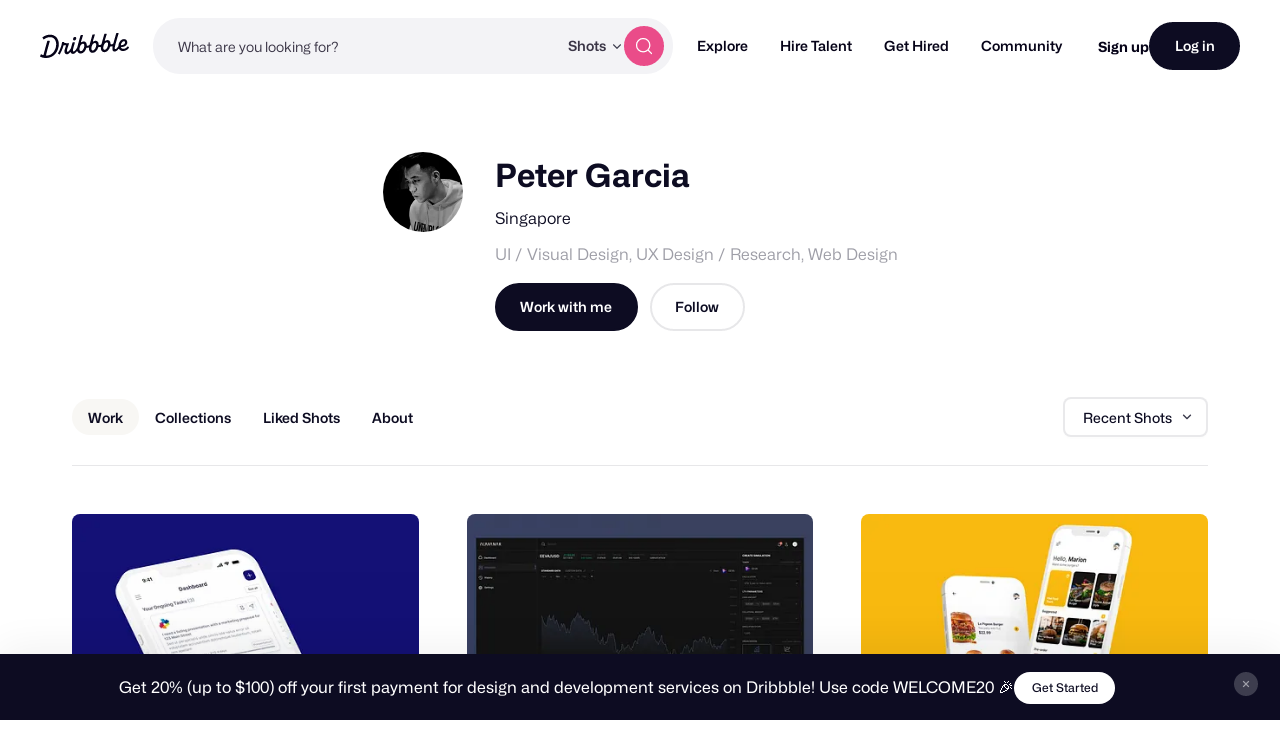

--- FILE ---
content_type: application/javascript
request_url: https://cdn.dribbble.com/assets/vite/assets/milestone-manager-cf617e38.js
body_size: 2248
content:
import{s as p,n as g}from"./pricing-311df2f8.js";const f=10,s={getClosestEditablePercentField(i){return i==null?void 0:i.closest("[data-milestone-manager-payment] [data-milestone-percent]")},getElementPercentField(i){return i==null?void 0:i.querySelector("[data-milestone-percent]")},getElementPriceEl(i){return i==null?void 0:i.querySelector("[data-milestone-price]")},stripPercent(i){return i.replace(/[^\d.]/g,"")},percentStringToInteger(i){return parseInt(this.stripPercent(i),10)||0},integerToPercentString(i){return`${i}%`}};class v{constructor(n,e,t){var a,o,l,r,m,c;if(this.form=n,this.formValidationResetCallback=e,this.projectCostEl=t,this.milestoneManagerContainer=(a=this.form)==null?void 0:a.querySelector("[data-milestone-manager]"),this.finalPaymentElement=(o=this.form)==null?void 0:o.querySelector("[data-milestone-manager-final-payment]"),this.totalElement=(l=this.form)==null?void 0:l.querySelector("[data-milestone-manager-total]"),this.previousPaymentData=null,this.paymentsContainer=(r=this.form)==null?void 0:r.querySelector("[data-milestone-manager-payments-container]"),this.kickoffPaymentCheckbox=(m=this.form)==null?void 0:m.querySelector("[data-milestone-manager-kickoff-payment]"),this.maxMilestones=parseInt((c=this.milestoneManagerContainer)==null?void 0:c.getAttribute("data-max-milestones"),10)-1||10,!this.form||!this.formValidationResetCallback||!this.milestoneManagerContainer||!this.finalPaymentElement||!this.totalElement||!this.projectCostEl)return console.warn("MilestoneManager: Required elements not found. Skipping initialization."),null;this.bindListeners(),this.addFormValidators(),this.calculatePaymentData()}bindListeners(){var n;this.projectCostEl.addEventListener("change",()=>{this.calculatePaymentData(),this.revalidateUserMilestonePayments()}),this.form.addEventListener("click",e=>{e.target.closest("[data-milestone-manager-add-payment]")&&this.addMilestonePayment();const a=e.target.closest("[data-milestone-manager-remove-payment]"),o=a==null?void 0:a.closest("[data-milestone-manager-payment]");o&&this.removePayments([o]),e.target.closest("[data-milestone-manager-remove-all-payments]")&&this.removePayments(this.form.querySelectorAll("[data-milestone-manager-payment]"))}),this.form.addEventListener("pristine:input-validated",e=>{this.syncPaymentValidationErrors(e.target)}),this.form.addEventListener("keypress",e=>{if(e.key==="Enter"){const t=s.getClosestEditablePercentField(e.target);if(!t)return;t.blur(),t.dispatchEvent(new Event("change"))}}),this.form.addEventListener("input",e=>{const t=s.getClosestEditablePercentField(e.target);t&&(t.value=`${s.stripPercent(t.value)}%`,t.setSelectionRange(t.value.length,t.value.length-1),t.focus())}),(n=this.kickoffPaymentCheckbox)==null||n.addEventListener("change",()=>{this.toggleKickoffPayment()}),this.paymentsContainer.addEventListener("change",()=>{const e=this.form.querySelectorAll("[data-milestone-manager-payment]");this.form.querySelectorAll("[data-milestone-manager-add-payment]").forEach(a=>a.toggleAttribute("disabled",e.length>=this.maxMilestones))})}resetFormValidation(){this.formValidationResetCallback(),this.addFormValidators(),this.form.querySelectorAll(".has-validation-error input").forEach(n=>{n.dispatchEvent(new Event("change"))})}revalidateUserMilestonePayments(){this.form.querySelectorAll("[data-milestone-manager-payment]").forEach(n=>{const e=s.getElementPercentField(n);e!=null&&e.value&&(e==null||e.dispatchEvent(new Event("change")))})}addFormValidators(){var t;const n=s.getElementPercentField(this.finalPaymentElement),e=s.getElementPercentField(this.totalElement);(t=this.form)!=null&&t.pristineValidation&&(this.form.querySelectorAll("[data-milestone-manager-payment]").forEach(a=>{const o=s.getElementPercentField(a);this.form.pristineValidation.addValidator(o,()=>{const{payments:l}=this.calculatePaymentData(),r=l==null?void 0:l.find(c=>c.element===a);return((r==null?void 0:r.price)||0)>=f},`Milestones must be at least $${f}.`)}),this.form.pristineValidation.addValidator(n,()=>{const{finalPaymentPrice:a}=this.calculatePaymentData();return a>=f},`Final delivery must be at least $${f}.`),this.form.pristineValidation.addValidator(e,()=>{const{totalPercent:a}=this.calculatePaymentData();return a===100},"Total Project Cost must be equal to 100%."))}addMilestonePayment(){var a;const n=this.form.querySelector("[data-milestone-manager-payment-template]"),e=this.form.querySelector("[data-milestone-manager-payments-container]");if(!n||!e)return;const t=n.content.cloneNode(!0).firstElementChild;e.appendChild(t),this.resetFormValidation(),this.syncManagerVisibility(),(a=this.form.pristineValidation)==null||a.validate(this.projectCostEl),e.dispatchEvent(new Event("change",{bubbles:!0}))}removePayments(n){const e=this.form.querySelector("[data-milestone-manager-payments-container]");e&&(n.forEach(t=>{t.remove()}),this.resetFormValidation(),this.calculatePaymentData(),this.syncManagerVisibility(),e.dispatchEvent(new Event("change",{bubbles:!0})),this.milestoneManagerContainer.style.counterReset="",setTimeout(()=>{this.milestoneManagerContainer.style.counterReset="milestone-number"},0))}syncManagerVisibility(){var t;const{payments:n}=this.calculatePaymentData(),e=n.length>0;this.milestoneManagerContainer.toggleAttribute("data-milestone-manager-has-milestones",e),!e&&((t=this.kickoffPaymentCheckbox)!=null&&t.checked)&&(this.kickoffPaymentCheckbox.checked=!1)}syncPaymentValidationErrors(n){const e=n.closest("[data-milestone-manager-payment]"),t=e==null?void 0:e.querySelector("[data-milestone-validation-errors]");if(!t)return;const a=Array.from(e.querySelectorAll("input")).reduce((o,l)=>{var r,m;return(m=(r=l.pristine)==null?void 0:r.errors)!=null&&m.length&&o.push(...l.pristine.errors),o},[]);t.innerHTML=a.join("<br>"),t.toggleAttribute("hidden",!a.length)}calculatePaymentData(){const n=p(this.projectCostEl.value)||0,e={payments:[],finalPaymentPercent:100,finalPaymentPrice:n,totalPercent:0,totalPrice:0},t=s.getElementPercentField(this.finalPaymentElement),a=s.getElementPriceEl(this.finalPaymentElement),o=s.getElementPercentField(this.totalElement),l=s.getElementPriceEl(this.totalElement);if(!t||!a||!o||!l)return{...e,totalPercent:100,totalPrice:n};this.form.querySelectorAll("[data-milestone-manager-payment]").forEach(c=>{const h=s.getElementPercentField(c),u=s.getElementPriceEl(c),y=c.querySelector("[data-milestone-title]");if(!h||!u||!y)return;const d=s.percentStringToInteger(h.value);h.value=d?s.integerToPercentString(d):"";const P=Math.round(d/100*n);u.textContent=g(P,!1),e.payments.push({element:c,title:y.value,percent:d,price:P}),e.finalPaymentPercent=Math.max(0,e.finalPaymentPercent-d),e.finalPaymentPrice=Math.max(0,e.finalPaymentPrice-P),e.totalPercent+=d,e.totalPrice+=P}),e.totalPercent+=e.finalPaymentPercent,e.totalPrice+=e.finalPaymentPrice;const r=g(e.finalPaymentPrice,!1);a.textContent=r,t.value=s.integerToPercentString(e.finalPaymentPercent);const m=g(e.totalPrice,!1);if(l.textContent=m,o.value=s.integerToPercentString(e.totalPercent),this.previousPaymentData){const c=JSON.stringify(this.previousPaymentData),h=JSON.stringify(e);c!==h&&setTimeout(()=>{var y,d;(y=this.form.pristineValidation)==null||y.validate(t),(d=this.form.pristineValidation)==null||d.validate(o),this.milestoneManagerContainer.dispatchEvent(new Event("change",{bubbles:!0}))},0)}return this.previousPaymentData=e,e}getMilestonesPayload(){const n=[],e=this.calculatePaymentData();if(!e)return n;const{payments:t,finalPaymentPrice:a,finalPaymentPercent:o}=e,l=(r,m,c,h=!1)=>{n.push({amount_cents:parseInt(r||0,10)*100,description:m||`Milestone ${n.length+1}`,percentage:c,step:n.length+1,upfront:h})};return t.forEach(r=>{var c;const m=(c=r.element)==null?void 0:c.hasAttribute("data-has-kickoff-payment");l(r.price,r.title,r.percent,m)}),l(a,"Final Delivery",o),n}toggleKickoffPayment(){this.form.querySelectorAll("[data-milestone-manager-payment]").length||this.addMilestonePayment();const e=Array.from(document.querySelectorAll("[data-milestone-manager-payment]")).shift(),t=e==null?void 0:e.querySelector("[data-milestone-title]");t&&(e.toggleAttribute("data-has-kickoff-payment",this.kickoffPaymentCheckbox.checked),t.value=this.kickoffPaymentCheckbox.checked?"Kickoff Payment":"",t.disabled=this.kickoffPaymentCheckbox.checked,this.syncManagerVisibility())}}export{v as M};
//# sourceMappingURL=milestone-manager-cf617e38.js.map


--- FILE ---
content_type: application/javascript
request_url: https://cdn.dribbble.com/assets/vite/assets/profile-page-bb2a4282.js
body_size: 13317
content:
import{_ as C}from"./preload-helper-b857222e.js";import{i as De}from"./pro-callout-banner-21e3ad2b.js";import{D as Ae}from"./drb-toast-helpers-b5930a70.js";import{g as xe}from"./get-4722b630.js";import{c as H}from"./_commonjsHelpers-de833af9.js";import{c as Ue}from"./pluralize-e121862b.js";import U from"./vue.runtime.esm-8a2a981b.js";import{p as Te}from"./without-style-ec86dede.js";import{f as $e,V as Fe}from"./index-fb7d9e2b.js";import{V as Be}from"./index-d62f01b4.js";import{V as se,c as D,m as j}from"./vuex.esm-d0ddd68b.js";import{a as V}from"./index-ec1be37d.js";import{a as ze,m as Oe,b as Ne}from"./axios_helper-0717df74.js";import{g as We}from"./data_exchanger-e27028f9.js";import{p as ee,a as qe}from"./string-5478061d.js";import{m as ie,_ as Re,M as He}from"./camera-upload-199608e6.js";import{n as w}from"./_plugin-vue2_normalizer-2bbd088e.js";import{h as Ve}from"./contact-info-detection-helpers-88c9e017.js";import{i as P,D as je}from"./drag_drop-fad3233e.js";import Je from"./actions-menu-58ba1df0.js";import"./js.cookie-edb2da2a.js";import"./isArray-e26b23e9.js";import"./isSymbol-09cd3a26.js";import"./file-upload-bb765945.js";import"./axios-8f19e258.js";async function Ge(t){const e=(t==null?void 0:t.getAttribute("data-copy-to-clipboard"))||(t==null?void 0:t.textContent);if(e)try{await navigator.clipboard.writeText(e),t.setAttribute("data-copy-success",""),setTimeout(()=>{t.removeAttribute("data-copy-success")},2e3)}catch(s){console.warn("Failed to copy text",s)}}var ae={exports:{}};/*!
 * @overview es6-promise - a tiny implementation of Promises/A+.
 * @copyright Copyright (c) 2014 Yehuda Katz, Tom Dale, Stefan Penner and contributors (Conversion to ES6 API by Jake Archibald)
 * @license   Licensed under MIT license
 *            See https://raw.githubusercontent.com/stefanpenner/es6-promise/master/LICENSE
 * @version   v4.2.8+1e68dce6
 */(function(t,e){(function(s,r){t.exports=r()})(H,function(){function s(i){var a=typeof i;return i!==null&&(a==="object"||a==="function")}function r(i){return typeof i=="function"}var d=void 0;Array.isArray?d=Array.isArray:d=function(i){return Object.prototype.toString.call(i)==="[object Array]"};var u=d,m=0,h=void 0,b=void 0,v=function(a,n){y[m]=a,y[m+1]=n,m+=2,m===2&&(b?b(S):I())};function ne(i){b=i}function re(i){v=i}var J=typeof window<"u"?window:void 0,G=J||{},Y=G.MutationObserver||G.WebKitMutationObserver,oe=typeof self>"u"&&typeof process<"u"&&{}.toString.call(process)==="[object process]",le=typeof Uint8ClampedArray<"u"&&typeof importScripts<"u"&&typeof MessageChannel<"u";function ce(){return function(){return process.nextTick(S)}}function de(){return typeof h<"u"?function(){h(S)}:B()}function ue(){var i=0,a=new Y(S),n=document.createTextNode("");return a.observe(n,{characterData:!0}),function(){n.data=i=++i%2}}function he(){var i=new MessageChannel;return i.port1.onmessage=S,function(){return i.port2.postMessage(0)}}function B(){var i=setTimeout;return function(){return i(S,1)}}var y=new Array(1e3);function S(){for(var i=0;i<m;i+=2){var a=y[i],n=y[i+1];a(n),y[i]=void 0,y[i+1]=void 0}m=0}function me(){try{var i=Function("return this")().require("vertx");return h=i.runOnLoop||i.runOnContext,de()}catch{return B()}}var I=void 0;oe?I=ce():Y?I=ue():le?I=he():J===void 0&&typeof Ue=="function"?I=me():I=B();function z(i,a){var n=this,o=new this.constructor(M);o[T]===void 0&&Q(o);var l=n._state;if(l){var c=arguments[l-1];v(function(){return K(l,o,c,n._result)})}else N(n,o,i,a);return o}function O(i){var a=this;if(i&&typeof i=="object"&&i.constructor===a)return i;var n=new a(M);return x(n,i),n}var T=Math.random().toString(36).substring(2);function M(){}var E=void 0,A=1,k=2;function ge(){return new TypeError("You cannot resolve a promise with itself")}function fe(){return new TypeError("A promises callback cannot return that same promise.")}function pe(i,a,n,o){try{i.call(a,n,o)}catch(l){return l}}function ve(i,a,n){v(function(o){var l=!1,c=pe(n,a,function(g){l||(l=!0,a!==g?x(o,g):_(o,g))},function(g){l||(l=!0,f(o,g))},"Settle: "+(o._label||" unknown promise"));!l&&c&&(l=!0,f(o,c))},i)}function _e(i,a){a._state===A?_(i,a._result):a._state===k?f(i,a._result):N(a,void 0,function(n){return x(i,n)},function(n){return f(i,n)})}function Z(i,a,n){a.constructor===i.constructor&&n===z&&a.constructor.resolve===O?_e(i,a):n===void 0?_(i,a):r(n)?ve(i,a,n):_(i,a)}function x(i,a){if(i===a)f(i,ge());else if(s(a)){var n=void 0;try{n=a.then}catch(o){f(i,o);return}Z(i,a,n)}else _(i,a)}function be(i){i._onerror&&i._onerror(i._result),W(i)}function _(i,a){i._state===E&&(i._result=a,i._state=A,i._subscribers.length!==0&&v(W,i))}function f(i,a){i._state===E&&(i._state=k,i._result=a,v(be,i))}function N(i,a,n,o){var l=i._subscribers,c=l.length;i._onerror=null,l[c]=a,l[c+A]=n,l[c+k]=o,c===0&&i._state&&v(W,i)}function W(i){var a=i._subscribers,n=i._state;if(a.length!==0){for(var o=void 0,l=void 0,c=i._result,g=0;g<a.length;g+=3)o=a[g],l=a[g+n],o?K(n,o,l,c):l(c);i._subscribers.length=0}}function K(i,a,n,o){var l=r(n),c=void 0,g=void 0,L=!0;if(l){try{c=n(o)}catch(F){L=!1,g=F}if(a===c){f(a,fe());return}}else c=o;a._state!==E||(l&&L?x(a,c):L===!1?f(a,g):i===A?_(a,c):i===k&&f(a,c))}function Ce(i,a){try{a(function(o){x(i,o)},function(o){f(i,o)})}catch(n){f(i,n)}}var X=0;function we(){return X++}function Q(i){i[T]=X++,i._state=void 0,i._result=void 0,i._subscribers=[]}function ye(){return new Error("Array Methods must be provided an Array")}var Se=function(){function i(a,n){this._instanceConstructor=a,this.promise=new a(M),this.promise[T]||Q(this.promise),u(n)?(this.length=n.length,this._remaining=n.length,this._result=new Array(this.length),this.length===0?_(this.promise,this._result):(this.length=this.length||0,this._enumerate(n),this._remaining===0&&_(this.promise,this._result))):f(this.promise,ye())}return i.prototype._enumerate=function(n){for(var o=0;this._state===E&&o<n.length;o++)this._eachEntry(n[o],o)},i.prototype._eachEntry=function(n,o){var l=this._instanceConstructor,c=l.resolve;if(c===O){var g=void 0,L=void 0,F=!1;try{g=n.then}catch(R){F=!0,L=R}if(g===z&&n._state!==E)this._settledAt(n._state,o,n._result);else if(typeof g!="function")this._remaining--,this._result[o]=n;else if(l===p){var q=new l(M);F?f(q,L):Z(q,n,g),this._willSettleAt(q,o)}else this._willSettleAt(new l(function(R){return R(n)}),o)}else this._willSettleAt(c(n),o)},i.prototype._settledAt=function(n,o,l){var c=this.promise;c._state===E&&(this._remaining--,n===k?f(c,l):this._result[o]=l),this._remaining===0&&_(c,this._result)},i.prototype._willSettleAt=function(n,o){var l=this;N(n,void 0,function(c){return l._settledAt(A,o,c)},function(c){return l._settledAt(k,o,c)})},i}();function Ie(i){return new Se(this,i).promise}function Me(i){var a=this;return u(i)?new a(function(n,o){for(var l=i.length,c=0;c<l;c++)a.resolve(i[c]).then(n,o)}):new a(function(n,o){return o(new TypeError("You must pass an array to race."))})}function Ee(i){var a=this,n=new a(M);return f(n,i),n}function ke(){throw new TypeError("You must pass a resolver function as the first argument to the promise constructor")}function Le(){throw new TypeError("Failed to construct 'Promise': Please use the 'new' operator, this object constructor cannot be called as a function.")}var p=function(){function i(a){this[T]=we(),this._result=this._state=void 0,this._subscribers=[],M!==a&&(typeof a!="function"&&ke(),this instanceof i?Ce(this,a):Le())}return i.prototype.catch=function(n){return this.then(null,n)},i.prototype.finally=function(n){var o=this,l=o.constructor;return r(n)?o.then(function(c){return l.resolve(n()).then(function(){return c})},function(c){return l.resolve(n()).then(function(){throw c})}):o.then(n,n)},i}();p.prototype.then=z,p.all=Ie,p.race=Me,p.resolve=O,p.reject=Ee,p._setScheduler=ne,p._setAsap=re,p._asap=v;function Pe(){var i=void 0;if(typeof H<"u")i=H;else if(typeof self<"u")i=self;else try{i=Function("return this")()}catch{throw new Error("polyfill failed because global object is unavailable in this environment")}var a=i.Promise;if(a){var n=null;try{n=Object.prototype.toString.call(a.resolve())}catch{}if(n==="[object Promise]"&&!a.cast)return}i.Promise=p}return p.polyfill=Pe,p.Promise=p,p})})(ae);var Ye=ae.exports;Ye.polyfill();const Ze={user:{},teams:null,followersCount:null,followingCount:null,likesCount:null,s3Url:"",s3FormData:{},mastheadUploadRestrictions:{},mastheadImageUrl:"",mastheadIntro:"",mastheadColor:"",menuLinks:[],canSeeMessagePrompt:!1,canSeePreviewMessageBtn:!1,mastheadImage:null,mastheadS3ImagePath:"",notification:{}},Ke={getUser:t=>t.user,getTeams:t=>t.teams,getFollowersCount:t=>t.followersCount,getFollowingCount:t=>t.followingCount,getLikesCount:t=>t.likesCount,getHasProBusiness:t=>t.user.hasProBusiness||t.user.isTeam,getMastheadIntro:t=>t.mastheadIntro,getMastheadImageUrl:t=>t.mastheadImageUrl,getMastheadImage:t=>t.mastheadImage,getMastheadColor:t=>t.mastheadColor,getMenuLinks:t=>t.menuLinks,getMastheadUploadRestrictions:t=>t.mastheadUploadRestrictions,getCanSeeMessagePrompt:t=>t.canSeeMessagePrompt,getCanSeePreviewMessageBtn:t=>t.canSeePreviewMessageBtn,getMastHeadPreview:t=>{let e=null;const{mastheadImage:s}=t,{mastheadImageUrl:r}=t;return s&&s.id?e=s.preview:e=r,e}},Xe={setState(t,e){t.user=e.user,t.teams=e.teams,t.followersCount=e.followersCount,t.followingCount=e.followingCount,t.likesCount=e.likesCount,t.s3Url=e.s3Url,t.s3FormData=e.s3FormData,t.mastheadUploadRestrictions=e.mastheadUploadRestrictions,t.mastheadImageUrl=e.mastheadImageUrl,t.mastheadIntro=e.mastheadIntro,t.mastheadColor=e.mastheadColor,t.menuLinks=e.menuLinks,t.canSeeMessagePrompt=e.canSeeMessagePrompt,t.canSeePreviewMessageBtn=e.canSeePreviewMessageBtn},setMastheadImage(t,e){t.mastheadImage=e},setUploadCancelToken(t,e){t.mastheadImage.cancelToken=e},setMastheadS3ImagePath(t,e){t.mastheadS3ImagePath=e},setMastheadIntro(t,e){t.mastheadIntro=e},setMastheadColor(t,e){t.mastheadColor=e},setMastheadUploadProgress(t,{progress:e}){const s={...t.mastheadImage.progress,...e};t.mastheadImage.progress=s}},Qe={mountState({commit:t}){const e=We(["JsConfig"]),{user:s}=e,r=e.profile;if(!s||!r){console.error("Missing server data. JsConfig should contain user and profile data.");return}if(r){const d={user:s||{},teams:r.teams||null,followersCount:r.followersCount||0,followingCount:r.followingCount||0,likesCount:r.likesCount||0,s3Url:r.s3Url,s3FormData:r.s3FormData,mastheadUploadRestrictions:r.mastheadUploadRestrictions,mastheadImageUrl:r.mastheadImageUrl,mastheadIntro:r.mastheadIntro,mastheadColor:r.mastheadColor||"#ea4c89",menuLinks:r.menuLinks,canSeeMessagePrompt:r.canSeeMessagePrompt,canSeePreviewMessageBtn:r.canSeePreviewMessageBtn};t("setState",d)}},processMastheadUpload({state:t,getters:e,commit:s,dispatch:r},{files:d}){if(d.length<=0)return;const u=d[0];r("fileUpload/processFile",{currentFile:u,restrictions:e.getMastheadUploadRestrictions,generatePreviews:!0}).then(m=>{s("setMastheadImage",m),r("fileUpload/handleDirectUpload",{files:[m],context:"masthead",s3Url:t.s3Url,formData:t.s3FormData,onInit:h=>{s("setUploadCancelToken",h)},onProgress:h=>{s("setMastheadUploadProgress",h)},onSuccess:h=>{s("setMastheadS3ImagePath",h.path),r("syncServerData","image")},onError:h=>{r("setUploadError",{file:u,errorType:h.type})}})}).catch(m=>{r("setUploadError",{file:u,errorType:m})})},setMastheadIntro({commit:t,dispatch:e},s){t("setMastheadIntro",s),e("syncServerData","intro")},setMastheadColor({commit:t,dispatch:e},s){t("setMastheadColor",s),e("syncServerData","intro")},syncServerData({state:t,commit:e},s){const r=V.CancelToken,u={mastheadImageS3Url:t.mastheadS3ImagePath?`${t.s3Url}/${t.mastheadS3ImagePath}`:"",mastheadIntro:t.mastheadIntro,mastheadColor:t.mastheadColor};V.put(`/${t.user.username}/profile`,u,ze(r.source())).then(()=>{Dribbble.EventBus.$emit("siteNotifications:add",{title:"Changes Saved!",type:"success",autoCloseDuration:3e3})}).catch(m=>{s==="image"&&e("setMastheadImage",null),Dribbble.EventBus.$emit("siteNotifications:add",{title:"Save Error",message:Oe(m)})})},setUploadError({state:t,commit:e},{file:s,errorType:r}){const d=s.name||"",u=t.mastheadUploadRestrictions,m=Ne(u.maxFileSize),h={title:"Error uploading image!"};switch(r){case"INVALID_MAX_FILE_SIZE":h.message=`Your file, <strong>${d}</strong> needs to be under ${m}`;break;case"INVALID_MIN_DIMENSIONS":const b=`${u.dimensions.minWidth}x${u.dimensions.minHeight}`;h.message=`Your file, <strong>${d}</strong> dimensions should be at least ${b}.`;break;case"INVALID_FILE_TYPES":case"INVALID_VIDEO_FILE":h.message=`We don't support that file type, <strong>${d}</strong>`;break;case"FILE_CORRUPT":h.message=`The file you selected, <strong>${d} appears to be corrupt.`;break;case"UPLOAD_FAILED":h.message="Your file failed to upload. Please try again.",e("setMastheadImage",null);break;case"UNKNOWN":default:h.message=`Uh oh! Something went wrong with <strong>${d}. Please try again.`;break}Dribbble.EventBus.$emit("siteNotifications:add",h)}};U.use(se);const et=new se.Store({state:Ze,getters:Ke,mutations:Xe,actions:Qe,modules:{fileUpload:$e}}),tt={name:"MastheadAvatar",computed:{...D(["getUser"])}};var st=function(){var e=this,s=e._self._c;return s("drb-avatar",{staticClass:"masthead-avatar",attrs:{"user-id":e.getUser.id}},[s("img",{staticClass:"profile-avatar",attrs:{src:e.getUser.avatarUrl,alt:e.getUser.username}})])},it=[],at=w(tt,st,it,!1,null,null,null,null);const nt=at.exports,rt={name:"MastheadIntro",data(){return{editing:!1,isHover:!1,tippy:null,textareaHeight:"0",mastheadIntro:"",minlength:5,maxlength:60,warningThreshold:10,mastheadTippyOptions:ie}},computed:{...D(["getMastheadIntro"]),textareaStyle(){return{"min-height":this.textareaHeight}},charactersRemainder(){return this.maxlength-this.mastheadIntro.length},invalidMinLength(){return this.mastheadIntro.length<this.minlength},invalidMaxLength(){return this.mastheadIntro.length>this.maxlength},characterMaxLimitClass(){return{"counter-limit-warning":this.charactersRemainder<=this.warningThreshold}},textContainsContactInfo(){return Ve(this.mastheadIntro)},invalidCharsClass(){return{invalid:this.invalidMinLength||this.textContainsContactInfo}}},watch:{editing(){this.toggleTooltip()},isHover(){this.toggleTooltip()}},mounted(){this.mastheadIntro=this.getMastheadIntro,this.$nextTick(this.resize),window.addEventListener("resize",this.resize)},methods:{...j(["setMastheadIntro","syncServerData"]),onTippyInit(t){this.tippy=t},onMouseOver(){P()||(this.isHover=!0)},onMouseLeave(){P()||(this.isHover=!1)},onTouchStart(){P()&&(this.isHover=!0)},onTouchEnd(){P()&&(this.isHover=!1)},onEnter(t){t.keyCode===13&&this.$refs.textArea.blur()},resize(){this.$nextTick(()=>{this.textareaHeight=`${this.$refs.ghostTextArea.scrollHeight}px`})},onChange(){this.resize()},onFocus(){this.editing=!0,document.body.classList.add("disable-masthead-actions"),Dribbble.EventBus.$emit("siteNotifications:clear")},onBlur(){this.validateMastheadIntro(),document.body.classList.remove("disable-masthead-actions"),this.$nextTick(()=>{this.editing=!1})},validateMastheadIntro(){let t=null;this.mastheadIntro.length===0?t="Headline must not be empty.":this.invalidMinLength?t=`Headline must be at least ${this.minlength} character`:this.invalidMaxLength?t=`Headline must not be more than ${this.maxlength} character`:this.textContainsContactInfo&&(t="Contact details or external links aren’t allowed in this field."),t?(Dribbble.EventBus.$emit("siteNotifications:add",{title:"Error saving introduction",message:t}),this.mastheadIntro=this.getMastheadIntro,this.$nextTick(this.resize)):this.mastheadIntro!==this.getMastheadIntro&&this.setMastheadIntro(this.mastheadIntro)},toggleTooltip(){this.isHover&&!this.editing?this.tippy.show():this.tippy.hide()}}};var ot=function(){var e=this,s=e._self._c;return s("div",{directives:[{name:"touch",rawName:"v-touch:start",value:e.onTouchStart,expression:"onTouchStart",arg:"start"},{name:"touch",rawName:"v-touch:end",value:e.onTouchEnd,expression:"onTouchEnd",arg:"end"}],staticClass:"masthead-intro editable",class:{editing:e.editing,"is-hover":e.isHover&&!e.editing},attrs:{id:"masthead",name:"masthead"},on:{mouseover:e.onMouseOver,mouseleave:e.onMouseLeave}},[s("tippy",e._b({attrs:{to:"mastheadIntro"},on:{init:e.onTippyInit}},"tippy",e.mastheadTippyOptions,!1),[e._v(" Click to edit introduction ")]),s("textarea",{directives:[{name:"model",rawName:"v-model.trim",value:e.mastheadIntro,expression:"mastheadIntro",modifiers:{trim:!0}}],ref:"textArea",staticClass:"masthead-textarea",class:e.invalidCharsClass,style:e.textareaStyle,attrs:{name:"mastheadIntro",spellcheck:"false",maxlength:e.maxlength},domProps:{value:e.mastheadIntro},on:{input:[function(r){r.target.composing||(e.mastheadIntro=r.target.value.trim())},e.onChange],keydown:function(r){return r.stopPropagation(),e.onEnter.apply(null,arguments)},focus:e.onFocus,blur:[e.onBlur,function(r){return e.$forceUpdate()}]}}),e._v(" "),s("textarea",{directives:[{name:"model",rawName:"v-model",value:e.mastheadIntro,expression:"mastheadIntro"}],ref:"ghostTextArea",staticClass:"ghost-textarea",attrs:{tabindex:"0"},domProps:{value:e.mastheadIntro},on:{input:function(r){r.target.composing||(e.mastheadIntro=r.target.value)}}}),e._v(" "),s("div",{staticClass:"masthead-intro-restrictions"},[s("div",{staticClass:"masthead-intro-restrictions-help"},[s("p",[e._v("Min "),s("span",[e._v(e._s(e.minlength)+" Chars")])]),s("p",{staticClass:"spacer"},[e._v(" | ")]),s("p",[e._v("Max "),s("span",[e._v(e._s(e.maxlength)+" Chars")])]),s("p",{staticClass:"spacer"},[e._v(" | ")]),s("p",[e._v("No Emails/URLs")])]),s("div",{staticClass:"character-counter",class:e.characterMaxLimitClass},[e._v(" "+e._s(e.charactersRemainder)+" ")])])],1)},lt=[],ct=w(rt,ot,lt,!1,null,null,null,null);const dt=ct.exports,ut={name:"UploadProgress",props:{progress:{type:Object,required:!0}},computed:{percentage(){return Math.floor(this.progress.bytesUploaded*100/this.progress.bytesTotal)||0}}};var ht=function(){var e=this,s=e._self._c;return e.progress.uploadStarted?s("div",{staticClass:"upload-progress"},[s("div",{staticClass:"upload-progress-bar",style:{left:`${e.percentage}%`}}),e._t("default")],2):e._e()},mt=[],gt=w(ut,ht,mt,!1,null,null,null,null);const ft=gt.exports,pt="/assets/vite/assets/pro-badge-large-51c6e9b4.svg",vt="/assets/vite/assets/course-graduate-badge-4a73a9ee.svg",_t={name:"MastheadImage",components:{DragDrop:je,UploadProgress:ft},data(){return{tippy:!1,mastheadTippyOptions:ie}},computed:{...D(["getMastheadImage","getMastHeadPreview","getHasProBusiness"]),isCourseGraduate(){var t,e;return(e=(t=Dribbble==null?void 0:Dribbble.JsConfig)==null?void 0:t.user)==null?void 0:e.isCourseGraduate}},methods:{...j(["processMastheadUpload"]),onFilesAdded({files:t}){this.processMastheadUpload({files:t})},onTippyInit(t){this.tippy=t},onMouseOver(){P()||this.toggleOverlay(!0)},onMouseLeave(){P()||this.toggleOverlay()},onTouchStart(){this.toggleOverlay(!0)},onTouchEnd(){this.toggleOverlay()},toggleOverlay(t){t?this.tippy.show():this.tippy.hide()},clearNotifications(){Dribbble.EventBus.$emit("siteNotifications:clear")}}};var bt=function(){var e=this,s=e._self._c;return s("div",{directives:[{name:"touch",rawName:"v-touch:start",value:e.onTouchStart,expression:"onTouchStart",arg:"start"},{name:"touch",rawName:"v-touch:end",value:e.onTouchEnd,expression:"onTouchEnd",arg:"end"}],staticClass:"masthead-banner-image",style:{backgroundImage:"url('"+e.getMastHeadPreview+"')"},on:{mouseover:e.onMouseOver,mouseleave:e.onMouseLeave}},[s("img",{directives:[{name:"svg-inline",rawName:"v-svg-inline"}],staticClass:"masthead-pro-badge fill-current",attrs:{src:pt}}),e.isCourseGraduate?s("img",{directives:[{name:"svg-inline",rawName:"v-svg-inline"}],staticClass:"course-graduate-badge fill-current",attrs:{src:vt}}):e._e(),s("drag-drop",{ref:"mastheadUploader",attrs:{id:"masthead-uploader",name:"masthead-uploader","target-body":!0,"max-files":1},on:{"files-added":e.onFilesAdded,"drag-enter":e.clearNotifications,"drop-area-clicked":e.clearNotifications}},[e.getMastheadImage&&e.getMastheadImage.progress&&!e.getMastheadImage.progress.uploadComplete?s("upload-progress",{attrs:{progress:e.getMastheadImage.progress}}):s("div",{staticClass:"drop-area"},[s("tippy",e._b({attrs:{to:"imageUploadHelp"},on:{init:e.onTippyInit}},"tippy",e.mastheadTippyOptions,!1),[e._v(" Upload a new cover image ")]),s("div",{staticClass:"drop-area-content drop-area-help",attrs:{name:"imageUploadHelp"}},[s("img",{directives:[{name:"svg-inline",rawName:"v-svg-inline"}],staticClass:"fill-current icon-24",attrs:{src:Re}})])],1),s("div",{staticClass:"upload-restrictions"},[s("div",{staticClass:"display-flex align-center justify-space-between"},[s("div",{staticClass:"upload-restriction"},[s("h5",[e._v("Supported formats")]),s("p",[e._v("PNG, JPG")])]),s("div",{staticClass:"upload-restriction"},[s("h5",[e._v("Image dimensions")]),s("p",[e._v("Min 1600x1200")])]),s("div",{staticClass:"upload-restriction"},[s("h5",[e._v("File size")]),s("p",[e._v("Max 5mb")])])]),s("p",{staticClass:"type-body-s color-white margin-t-12"},[e._v(" Upload an image that highlights your work — no contact info or marketing claims. ")])])],1)],1)},Ct=[],wt=w(_t,bt,Ct,!1,null,null,null,null);const yt=wt.exports,St={name:"HirePrompt",computed:{...D(["getCanSeeMessagePrompt","getUser"]),buttonText(){return"Get in touch"}},mounted(){this.$nextTick(()=>{Dribbble.EventBus.$emit("messageTriggerAdded")})}};var It=function(){var e=this,s=e._self._c;return e.getCanSeeMessagePrompt?s("div",{staticClass:"hire-prompt-trigger"},[s("button",{staticClass:"btn2",attrs:{"data-message-dialog-button":"","data-message-recipient":e.getUser.id,"data-remote-url":`/messages/new?recipient_id=${e.getUser.username}`,"data-dialog-open-remote":"message-dialog"}},[e._v(" "+e._s(e.buttonText)+" ")])]):e._e()},Mt=[],Et=w(St,It,Mt,!1,null,null,null,null);const kt=Et.exports,Lt="/assets/vite/assets/ellipsis-a0255a9a.svg",Pt={name:"MastheadActionsMenu",computed:{...D(["getMenuLinks"])},methods:{onClickLink(t,e){e.eventType!=="navigate"&&t.preventDefault()}}};var Dt=function(){var e=this,s=e._self._c;return s("div",{staticClass:"actions-menu-relative-container profile-actions-menu js-actions-menu"},[s("a",{staticClass:"action-menu-trigger btn2 btn2--tertiary btn2--circle",attrs:{href:"#",name:"mastheadUserMenu"}},[s("img",{directives:[{name:"svg-inline",rawName:"v-svg-inline"}],staticClass:"fill-current",attrs:{src:Lt}})]),s("div",{staticClass:"action-menu-container"},[s("ul",{staticClass:"action-menu-items"},e._l(e.getMenuLinks,function(r,d){return s("li",{key:`item-${d}`,class:{separate:!r.path}},[r.text?s("a",{class:r.className||null,attrs:{href:r.path||"#"},on:{click:function(u){return e.onClickLink(u,r)}}},[e._v(" "+e._s(r.text)+" ")]):e._e()])}),0)])])},At=[],xt=w(Pt,Dt,At,!1,null,null,null,null);const Ut=xt.exports,Tt="/assets/vite/assets/v2-edit-90b40d6b.svg",$t="/assets/vite/assets/v2-chat-bubble-237d157d.svg",Ft={name:"ProfileMastheadApp",components:{MastheadAvatar:nt,MastheadIntro:dt,MastheadImage:yt,MastheadColorBlock:He,HirePrompt:kt,MastheadActionsMenu:Ut},computed:{...D(["getCanSeeMessagePrompt","getUser","getTeams","getFollowersCount","getFollowingCount","getLikesCount","getMastheadColor","getCanSeePreviewMessageBtn"]),followers(){return ee("follower",this.getFollowersCount)},following(){return`${qe(this.getFollowingCount)} following`},likes(){return ee("like",this.getLikesCount)}},created(){this.mountState()},methods:{...j(["mountState","setMastheadColor"]),onColorChange(t){this.setMastheadColor(t)}}};var Bt=function(){var e=this,s=e._self._c;return s("section",{staticClass:"profile-pro-masthead"},[s("div",{staticClass:"container-large masthead-wrapper"},[s("div",{staticClass:"masthead-images"},[s("div",{staticClass:"masthead-main-image"},[s("masthead-color-block",{attrs:{color:e.getMastheadColor},on:{changed:e.onColorChange}}),s("masthead-image")],1)]),s("div",{staticClass:"masthead-content"},[s("masthead-avatar"),s("div",{staticClass:"masthead-profile-name"},[s("h1",[e._v(e._s(e.getUser.name))])]),s("masthead-intro"),s("div",{staticClass:"masthead-stats"},[s("div",{staticClass:"stat"},[e._v(" "+e._s(e.followers)+" ")]),s("div",{staticClass:"stat"},[e._v(" "+e._s(e.following)+" ")]),s("div",{staticClass:"stat"},[e._v(" "+e._s(e.likes)+" ")])]),s("div",{staticClass:"masthead-actions"},[s("div",{staticClass:"profile-action-buttons btn2--medium"},[s("hire-prompt",{staticClass:"profile-action-item"}),s("a",{staticClass:"btn2 btn2--tertiary profile-action-item",attrs:{href:"/account/profile"}},[s("img",{directives:[{name:"svg-inline",rawName:"v-svg-inline"}],attrs:{src:Tt}}),e._v(" Edit Profile ")]),s("span",{staticClass:"profile-action-item",class:{"action-menu-wrapper":!e.getCanSeeMessagePrompt}},[s("masthead-actions-menu")],1)],1)]),e.getCanSeePreviewMessageBtn?s("div",{staticClass:"margin-t-8 margin-b-8 display-flex align-center gap-4 type-body-s color-neutrals-grey-600"},[s("img",{directives:[{name:"svg-inline",rawName:"v-svg-inline"}],staticClass:"icon-16",attrs:{src:$t}}),s("span",[e._v("You have messaging enabled.")]),s("a",{staticClass:"masthead-actions__preview-message-dialog-btn underline",attrs:{"data-message-dialog-button":"","data-message-recipient":e.getUser.id,"data-remote-url":`/messages/new?recipient_id=${e.getUser.username}`,"data-dialog-open-remote":"message-dialog"}},[e._v(" Preview now ")])]):e._e(),e.getTeams&&e.getTeams.length?s("div",{staticClass:"masthead-teams"},[s("span",{staticClass:"on-teams"},[e._v(" On "+e._s(e.getTeams.length===1?"team":"teams")+" ")]),e._l(e.getTeams,function(r){return s("a",{key:r.teamUrl,staticClass:"team-avatar-link",attrs:{href:r.teamUrl}},[s("img",{attrs:{src:r.teamAvatarImageUrl}})])})],2):e._e()],1)])])},zt=[],Ot=w(Ft,Bt,zt,!1,null,null,null,null);const Nt=Ot.exports;U.use(Te);U.use(Fe);U.use(Be);const Wt={init(){new U({el:"#profile-masthead-app",name:"UploadFlowAppMain",store:et,render:t=>t(Nt)})}};class qt{constructor({container:e}){this.container=e,this.navList=e.querySelector("ul"),this.backArrow=e.querySelector(".scroll-backward a"),this.forwardArrow=e.querySelector(".scroll-forward a"),this.currentActive=this.navList.querySelector("li.active")}initialize(){this.navList!==null&&(this.bindEvents(),this.checkNav(),this.ensureActiveItemInView())}bindEvents(){window.addEventListener("resize",this.checkNav.bind(this)),this.navList.addEventListener("scroll",this.checkNav.bind(this)),this.forwardArrow.addEventListener("click",this.forwardClicked.bind(this)),this.backArrow.addEventListener("click",this.backClicked.bind(this))}checkNav(){const e=this.navList.scrollLeft>0,s=this.navList.scrollLeft+this.navList.clientWidth>=this.navList.scrollWidth;e?$D.show(this.backArrow):$D.hide(this.backArrow),s?$D.hide(this.forwardArrow):$D.show(this.forwardArrow)}forwardClicked(e){this.navList.scrollLeft+=this.navList.clientWidth}backClicked(e){this.navList.scrollLeft-=this.navList.clientWidth}ensureActiveItemInView(){if(!this.currentActive)return;this.currentActive.offsetLeft+this.currentActive.clientWidth<this.navList.clientWidth-this.forwardArrow.clientWidth||(this.navList.scrollLeft=this.currentActive.offsetLeft-this.forwardArrow.clientWidth)}}class Rt{constructor(){this.customizeShotForm=document.querySelector(".js-customize-shots-form")||null,this.customizeButton=document.querySelector(".js-customize-shots-link")}initialize(){this.customizeShotForm&&Dribbble.ShotSelection&&(this.undoButton=this.customizeShotForm.querySelector(".undo"),this.saveButton=this.customizeShotForm.querySelector("#save-button"),this.previewShots=this.customizeShotForm.querySelector(".preview-custom-shots"),this.editShots=this.customizeShotForm.querySelector(".edit-custom-shots"),this.editShots=this.customizeShotForm.querySelector(".edit-custom-shots"),this.customInfo=this.customizeShotForm.querySelector(".custom-info"),this.inputs=this.customizeShotForm.querySelectorAll(".toggle-inputs input"),this.customizeInput=this.customizeShotForm.querySelector("#profile_shots_stream_custom"),Dribbble.ShotSelection.init({formContainer:this.customizeShotForm,editOnCustom:!0,noHideOnEdit:!0}),this.bindEvents())}bindEvents(){this.customizeButton.addEventListener("click",this.onClickCustomizeButton.bind(this)),this.undoButton.addEventListener("click",this.onClickUndoButton.bind(this)),this.saveButton.addEventListener("click",this.onClickSaveButton.bind(this)),this.previewShots.addEventListener("click",this.onClickPreview.bind(this)),this.editShots.addEventListener("click",this.onClickEdit.bind(this)),Array.prototype.forEach.call(this.inputs,e=>{e.addEventListener("change",this.onInputsChange.bind(this))})}onClickCustomizeButton(e){document.body.classList.add("customize-shot-order-enabled"),this.customizeInput.checked&&(Dribbble.ShotSelection.enableShotSelection(),document.body.classList.add("customize-shot-order-custom"))}onClickUndoButton(){$(window).off("beforeunload"),window.location.reload()}onClickSaveButton(){$(window).off("beforeunload")}onClickPreview(){Dribbble.ShotSelection.disableEditing(),this.previewShots.style.display="none",this.editShots.style.display=""}onClickEdit(){Dribbble.ShotSelection.enableShotSelection(),this.editShots.style.display="none",this.previewShots.style.display=""}onInputsChange(e){e.currentTarget.value==="custom"?(this.customInfo.style.display="",Dribbble.ShotSelection.enableShotSelection(),this.previewShots.style.display="",this.editShots.style.display="none",document.body.classList.add("customize-shot-order-custom")):(this.customInfo.style.display="none",Dribbble.ShotSelection.disableEditing(),document.body.classList.remove("customize-shot-order-custom"))}}class Ht{constructor(){this.filterLinks=document.querySelectorAll(".js-shots-filter-select .dropdown-item")}initialize(){this.filterLinks&&Dribbble.ButtonDropdown&&this.bindEvents()}bindEvents(){this.filterLinks.forEach(e=>{e.addEventListener("click",this.onDropdownClick)})}onDropdownClick(e){const s=e.currentTarget.dataset.selectvalue,r=e.currentTarget.dataset.selecttitle,d=`${window.location.pathname}?stream=${s}`;Dribbble.Thumbnails?(Dribbble.Thumbnails.refreshList(d),document.querySelector(".js-current-filter").innerHTML=r):window.location=d}}class Vt{constructor(){this.proUpsellWidget=document.getElementById("js-pro-upsell-widget")}initialize(e){this.proUpsellWidget&&(this.hideProUpsellWidget=!!JSON.parse(localStorage.getItem("hideProUpsellWidget")),this.hideProUpsellWidget||(this.proUpsellWidget.classList.add("visible"),this.bindEvents()))}bindEvents(){this.proUpsellWidget.querySelector(".close-widget").addEventListener("click",this.onClickCloseWidget.bind(this))}onClickCloseWidget(e){this.proUpsellWidget.classList.remove("visible"),localStorage.setItem("hideProUpsellWidget",JSON.stringify(!0))}}class jt{constructor(){this.hireWidget=document.getElementById("js-hire-widget"),this.isWidgetDismissed=!1}initialize(){this.hireWidget&&(this.shouldDisplayWidget(),this.bindEvents())}bindEvents(){this.hireWidget.querySelector(".close-widget").addEventListener("click",this.onClickCloseWidget.bind(this)),window.addEventListener("scroll",this.onScroll.bind(this))}onClickCloseWidget(){this.hireWidget.classList.add("hidden"),this.isWidgetDismissed=!0}onScroll(){this.shouldDisplayWidget()}isHireButtonOnViewport(){const e=document.querySelector(".profile-masthead .js-contact-overlay-trigger"),s=document.querySelector(".js-logged-out-hire-btn"),r=document.querySelector(".profile-masthead [data-message-dialog-button]"),d=e||s||r;if(!d)return!1;const u=d.getBoundingClientRect();return u.top>=0&&u.left>=0&&u.bottom<=(window.innerHeight||document.documentElement.clientHeight)&&u.right<=(window.innerWidth||document.documentElement.clientWidth)}shouldDisplayWidget(){this.isHireButtonOnViewport()?this.hireWidget.classList.remove("visible"):this.isWidgetDismissed||this.hireWidget.classList.add("visible")}}const Jt=async t=>{try{const{data:e}=await V.get(`/client_app/video_intros/${t}`);return e}catch(e){throw new Error("Failed to load introduction video",e)}},Es={label:"Get in touch",type:"message_me"},ks={label:"Schedule a Call",type:"schedule_call"},Gt=`<svg width="24" height="24" viewBox="0 0 24 24" fill="none" xmlns="http://www.w3.org/2000/svg">
<path fill-rule="evenodd" clip-rule="evenodd" d="M12 0C5.37528 0 0 5.37528 0 12C0 18.6247 5.37528 24 12 24C18.6117 24 24 18.6247 24 12C24 5.37528 18.6117 0 12 0ZM19.9262 5.53145C21.3579 7.27548 22.2169 9.5011 22.243 11.9089C21.9046 11.8438 18.5206 11.154 15.1106 11.5835C15.0325 11.4143 14.9675 11.2321 14.8894 11.0499C14.6811 10.5553 14.4468 10.0477 14.2126 9.56616C17.987 8.03038 19.705 5.81779 19.9262 5.53145ZM12 1.77006C14.603 1.77006 16.9848 2.7462 18.7939 4.34707C18.6117 4.60738 17.0629 6.6768 13.4187 8.04338C11.7397 4.95878 9.87852 2.43384 9.5922 2.04338C10.3601 1.86117 11.167 1.77006 12 1.77006ZM7.63992 2.73319C7.91323 3.09761 9.73536 5.63558 11.4403 8.6551C6.65076 9.93058 2.42083 9.90456 1.96529 9.90456C2.62906 6.72886 4.77658 4.08677 7.63992 2.73319ZM1.74403 12.013C1.74403 11.9089 1.74403 11.8048 1.74403 11.7006C2.18655 11.7137 7.15836 11.7787 12.2733 10.243C12.5727 10.8156 12.846 11.4013 13.1063 11.987C12.9761 12.026 12.833 12.0651 12.7028 12.1041C7.41866 13.8091 4.60738 18.4686 4.37311 18.859C2.7462 17.0499 1.74403 14.6421 1.74403 12.013ZM12 22.256C9.63125 22.256 7.44468 21.449 5.71366 20.0954C5.89589 19.718 7.97832 15.7093 13.757 13.692C13.7831 13.679 13.7961 13.679 13.8221 13.6659C15.2668 17.4013 15.8525 20.538 16.0087 21.436C14.7722 21.9696 13.4187 22.256 12 22.256ZM17.7137 20.4989C17.6095 19.8742 17.0629 16.8807 15.7224 13.1974C18.9371 12.6898 21.7484 13.5228 22.0998 13.6399C21.6573 16.4902 20.0173 18.9501 17.7137 20.4989Z" fill="#D86AD4"/>
</svg>
`;async function te(){const e=(await C(()=>import("./vue.runtime.esm-8a2a981b.js"),[])).default,s=await C(()=>import("./designerApplicationModal-267b0af0.js"),["assets/designerApplicationModal-267b0af0.js","assets/get-4722b630.js","assets/_commonjsHelpers-de833af9.js","assets/isArray-e26b23e9.js","assets/isSymbol-09cd3a26.js","assets/_baseFindIndex-e36f7638.js","assets/_baseUnary-56bc5bee.js","assets/index-ec1be37d.js","assets/axios-8f19e258.js","assets/axios_helper-0717df74.js","assets/_plugin-vue2_normalizer-2bbd088e.js","assets/close-e3ca912d.js","assets/designerApplicationModal-3325fc90.css"]);return new e({el:"#designer-application-modal-app",render:r=>r(s.default)})}async function Yt(){if(!(xe(Dribbble,"JsConfig.permissions.userPermissions",[]).indexOf("canSeeDesignerApplicationInfo")!==-1))return;let r;new URLSearchParams(window.location.search).get("apply_modal")&&(r=await te(),Dribbble.EventBus.$emit("open-designer-application-modal")),document.querySelectorAll(".js-designer-application-cta").forEach(m=>{m.addEventListener("click",async()=>{r||(r=await te()),Dribbble.EventBus.$emit("open-designer-application-modal")})})}const Zt=async()=>{const t=window.location.hash==="#message",e=document.querySelector("[data-message-dialog-button]");t&&(await customElements.whenDefined("drb-dialog"),e==null||e.click())},Kt=()=>{document.querySelectorAll("[data-copy-to-clipboard]").forEach(e=>{e.addEventListener("click",s=>{Ge(s.currentTarget)})})},Xt=()=>{Kt()},Qt=()=>{var t,e,s,r;!((e=(t=Dribbble==null?void 0:Dribbble.JsConfig)==null?void 0:t.user)!=null&&e.isLoggedIn)||(r=(s=Dribbble==null?void 0:Dribbble.JsConfig)==null?void 0:s.user)!=null&&r.hasPro||Ae.open({title:"Upgrade to Pro and land more clients",id:"pro-callout-toast",messageHtml:`
        <div class="type-body-m display-flex direction-column gap-12">
          <p>Pro designers get 10X more leads than other designers, and pay no fees when they transact on Dribbble.</p>
          <a href="/pro" class="btn2 btn2--primary-alt btn2--x-small margin-t-4">Learn more</a>
        </div>
      `,iconHtml:Gt,onlyOnce:!0,cookieDuration:30,cookieName:"pro_callout_dismissed"})},es=async t=>{const e=parseInt(document.querySelector("body").dataset.videoIntroId,10);if(e)try{const{data:s}=await Jt(e);if(!s)return;const{initializeApp:r}=await C(()=>import("./main-7fad6071.js"),["assets/main-7fad6071.js","assets/vue.runtime.esm-8a2a981b.js","assets/index-9f828387.js","assets/_commonjsHelpers-de833af9.js","assets/params-692e8806.js","assets/index-d62f01b4.js","assets/vVideo-6cef1e9f.js","assets/icon-2963d338.js","assets/close-e3ca912d.js","assets/_plugin-vue2_normalizer-2bbd088e.js","assets/vVideo-684f1fd4.css","assets/index-a1ddb609.js","assets/form-handler-de249719.js","assets/form-validation-58394433.js","assets/contact-info-detection-helpers-88c9e017.js","assets/animation-7e2d11a2.js","assets/request-f9d8005b.js","assets/axios-8f19e258.js","assets/axios_helper-0717df74.js","assets/screen-transitions-928a9f1a.js","assets/google-sign-in-5f8f2bee.js","assets/drb-toast-helpers-b5930a70.js","assets/drb-dialog-helpers-a702f490.js","assets/preload-helper-b857222e.js","assets/pro-callout-banner-21e3ad2b.js","assets/js.cookie-edb2da2a.js","assets/get-4722b630.js","assets/isArray-e26b23e9.js","assets/isSymbol-09cd3a26.js","assets/pluralize-e121862b.js","assets/without-style-ec86dede.js","assets/index-fb7d9e2b.js","assets/index-ec1be37d.js","assets/file-upload-bb765945.js","assets/string-5478061d.js","assets/vuex.esm-d0ddd68b.js","assets/data_exchanger-e27028f9.js","assets/camera-upload-199608e6.js","assets/drag_drop-fad3233e.js","assets/actions-menu-58ba1df0.js","assets/main-ca8a66f8.css"]),d=s.status==="pending"&&t===Dribbble.JsConfig.user.id,u=s.status==="approved";(d||u)&&r(s)}catch(s){console.warn(s)}};document.addEventListener("DOMContentLoaded",async()=>{var b,v;document.querySelector(".js-profile-masthead-app")!==null&&Wt.init(),new qt({container:document.querySelector(".scrolling-subnav")}).initialize(),new Rt().initialize(),new Ht().initialize(),new Vt().initialize(),new jt().initialize(),Yt();const s=document.querySelector(".js-actions-menu");new Je(s).initialize();const r=document.getElementById("introductions-video-card"),d=parseInt(document.getElementById("main").dataset.userId,10);r&&es(d),Zt();const{ServiceFormDialog:u}=await C(()=>import("./service-form-dialog-ce512407.js"),["assets/service-form-dialog-ce512407.js","assets/sortable.esm-9d44ca17.js","assets/form-validation-58394433.js","assets/contact-info-detection-helpers-88c9e017.js","assets/project-cost-breakdown-9e6a3389.js","assets/debounce-a3c77a8f.js","assets/_commonjsHelpers-de833af9.js","assets/isSymbol-09cd3a26.js","assets/toNumber-7a06b4ca.js","assets/request-f9d8005b.js","assets/axios-8f19e258.js","assets/axios_helper-0717df74.js","assets/milestone-manager-cf617e38.js","assets/pricing-311df2f8.js","assets/service-select-media-dialog-96f62479.js","assets/media-3cc8b1a3.js","assets/url-06e270d3.js","assets/animation-7e2d11a2.js","assets/drb-confirm-helpers-15e164fa.js","assets/drb-dialog-helpers-a702f490.js","assets/pro-callout-banner-21e3ad2b.js","assets/js.cookie-edb2da2a.js","assets/v2-confirm-question-78883295.js"]);u.init();const{ServiceSelectMediaDialog:m}=await C(()=>import("./service-select-media-dialog-96f62479.js"),["assets/service-select-media-dialog-96f62479.js","assets/media-3cc8b1a3.js","assets/url-06e270d3.js"]);m.init();const{ConnectPayoutDialog:h}=await C(()=>import("./connect-payout-dialog-775642a9.js"),["assets/connect-payout-dialog-775642a9.js","assets/form-validation-58394433.js","assets/contact-info-detection-helpers-88c9e017.js"]);h.init(),Xt(),(v=(b=Dribbble==null?void 0:Dribbble.JsConfig)==null?void 0:b.user)!=null&&v.hasPro||De(),document.querySelector("[data-init-pro-toast]")&&Qt(),(Dribbble.JsConfig.user.hasPro||Dribbble.JsConfig.user.hasProBusiness||Dribbble.JsConfig.user.isTeam)&&await C(()=>import("./introductions-upload-modal-autoload-ddd972a0.js"),["assets/introductions-upload-modal-autoload-ddd972a0.js","assets/preload-helper-b857222e.js","assets/url-06e270d3.js"])});export{Es as m,ks as s};
//# sourceMappingURL=profile-page-bb2a4282.js.map
